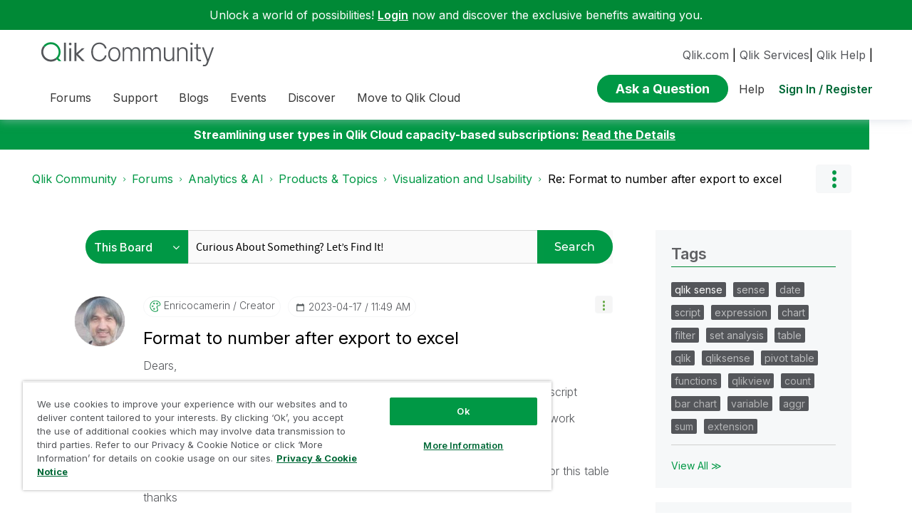

--- FILE ---
content_type: image/svg+xml;charset=UTF-8
request_url: https://community.qlik.com/t5/image/serverpage/avatar-name/Qlik-Greenway_Glossary-Icon_Leaders-in-Data/avatar-theme/candy/avatar-collection/greenway/avatar-display-size/message/version/2?xdesc=1.0
body_size: 63
content:
<svg xmlns="http://www.w3.org/2000/svg" viewBox="0 0 58.0752 58.07526">
  <defs>
    <style>
      .cls-1 {
        fill: #009845;
      }

      .cls-2 {
        fill: #fff;
      }
    </style>
  </defs>
  <g id="Layer_2" data-name="Layer 2">
    <g id="Icons">
      <g>
        <path class="cls-1" d="M29.0376,0A29.0325,29.0325,0,0,0,5.95691,46.65076L16.74933,28.76782a1.00074,1.00074,0,0,1,1.35058-.35254L30.181,35.283,41.51343,16.90479l-4.97895,1.36987a1.00027,1.00027,0,0,1-.53125-1.92871l7.27735-2.002a.9992.9992,0,0,1,1.22949.69922l2.002,7.27686a.99967.99967,0,1,1-1.92773.53027l-1.3537-4.91864L31.37726,37.15405a.99985.99985,0,0,1-1.3457.34424L17.95831,30.6355,7.3056,48.28729A29.03509,29.03509,0,1,0,29.0376,0Z"/>
        <path class="cls-2" d="M46.512,22.32007l-2.002-7.27686a.9992.9992,0,0,0-1.22949-.69922l-7.27735,2.002a1.00027,1.00027,0,0,0,.53125,1.92871l4.97895-1.36987L30.181,35.283,18.09991,28.41528a1.00074,1.00074,0,0,0-1.35058.35254L5.95691,46.65076q.64454.84338,1.34869,1.63653L17.95831,30.6355l12.07325,6.86279a.99985.99985,0,0,0,1.3457-.34424L43.23059,17.9317l1.3537,4.91864a.99967.99967,0,1,0,1.92773-.53027Z"/>
      </g>
    </g>
  </g>
</svg>
